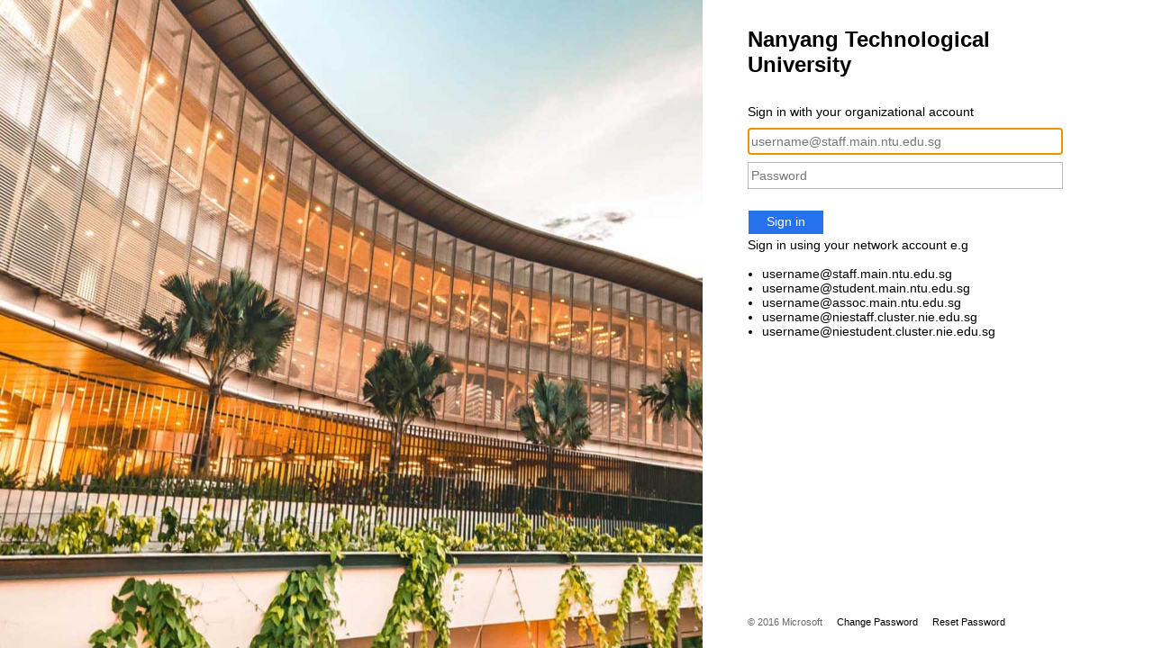

--- FILE ---
content_type: text/html; charset=utf-8
request_url: https://loginfs.ntu.edu.sg/adfs/ls/?SAMLRequest=fZFLT8MwEIT%2FSuR747yagtVECu2BSgUqEjhwQU68bSw5dvA6PP49bcOjSKjnnZ2Z%2FXaOvFM9KwbX6nt4GQCd994pjew4yMhgNTMcJTLNO0DmGlYWN2sW%2BQHrrXGmMYp4BSJYJ41eGI1DB7YE%2ByobeLhfZ6R1rkdGqbC%2BdoMPYvBxR8tW1rVR4Fof0dCDaUQ3d2VFvOW%2BhdT84Pe7rcxO6i2eWnCxRaqQEm%2B1zMhznYoURBOG%2FBKaJJrV01gISJI4SetwFou9DHGAlUbHtctIFETJJLiYBGkVTFkUszh5It7m66grqYXUu%2FME6lGE7LqqNpOx%2FSNYPDbfC0g%2BP3Bkx2B7Qva8Lf%2FGSfL%2F4eEPvDk9CRjTena7d1wtN0bJ5sMrlDJvCwvcQUZCQvNx5e%2FT808%3D&RelayState=cookie%3A1722921814_bc14
body_size: 23287
content:
 <!DOCTYPE html>
<html lang="en-SG">
    <head>
        <meta http-equiv="X-UA-Compatible" content="IE=edge"/>
        <meta name="viewport" content="width=device-width, initial-scale=1.0, user-scalable=1"/>
        <meta http-equiv="content-type" content="text/html;charset=UTF-8" />
        <meta http-equiv="cache-control" content="no-cache,no-store"/>
        <meta http-equiv="pragma" content="no-cache"/>
        <meta http-equiv="expires" content="-1"/>
        <meta name='mswebdialog-title' content='Connecting to Nanyang Technological University'/>

        <title>Sign In</title>
        <script type='text/javascript'>
//<![CDATA[
function LoginErrors(){this.userNameFormatError = 'Enter your user ID in the format \u0026quot;domain\\user\u0026quot; or \u0026quot;user@domain\u0026quot;.'; this.passwordEmpty = 'Enter your password.'; this.passwordTooLong = 'Password is too long (\u0026gt; 128 characters).';}; var maxPasswordLength = 128;
//]]>
</script>

<script type='text/javascript'>
//<![CDATA[
// Copyright (c) Microsoft Corporation.  All rights reserved.
function InputUtil(errTextElementID, errDisplayElementID) {

    if (!errTextElementID)  errTextElementID = 'errorText'; 
    if (!errDisplayElementID)  errDisplayElementID = 'error'; 

    this.hasFocus = false;
    this.errLabel = document.getElementById(errTextElementID);
    this.errDisplay = document.getElementById(errDisplayElementID);
};
InputUtil.prototype.canDisplayError = function () {
    return this.errLabel && this.errDisplay;
}
InputUtil.prototype.checkError = function () {
    if (!this.canDisplayError){
        throw new Error ('Error element not present');
    }
    if (this.errLabel && this.errLabel.innerHTML) {
        this.errDisplay.style.display = '';        
        var cause = this.errLabel.getAttribute('for');
        if (cause) {
            var causeNode = document.getElementById(cause);
            if (causeNode && causeNode.value) {
                causeNode.focus();
                this.hasFocus = true;
            }
        }
    }
    else {
        this.errDisplay.style.display = 'none';
    }
};
InputUtil.prototype.setInitialFocus = function (input) {
    if (this.hasFocus) return;
    var node = document.getElementById(input);
    if (node) {
        if ((/^\s*$/).test(node.value)) {
            node.focus();
            this.hasFocus = true;
        }
    }
};
InputUtil.prototype.setError = function (input, errorMsg) {
    if (!this.canDisplayError) {
        throw new Error('Error element not present');
    }
    input.focus();

    if (errorMsg) {
        this.errLabel.innerHTML = errorMsg;
    }
    this.errLabel.setAttribute('for', input.id);
    this.errDisplay.style.display = '';
};
InputUtil.makePlaceholder = function (input) {
    var ua = navigator.userAgent;

    if (ua != null && 
        (ua.match(/MSIE 9.0/) != null || 
         ua.match(/MSIE 8.0/) != null ||
         ua.match(/MSIE 7.0/) != null)) {
        var node = document.getElementById(input);
        if (node) {
            var placeholder = node.getAttribute("placeholder");
            if (placeholder != null && placeholder != '') {
                var label = document.createElement('input');
                label.type = "text";
                label.value = placeholder;
                label.readOnly = true;
                label.style.position = 'absolute';
                label.style.borderColor = 'transparent';
                label.className = node.className + ' hint';
                label.tabIndex = -1;
                label.onfocus = function () { this.nextSibling.focus(); };

                node.style.position = 'relative';
                node.parentNode.style.position = 'relative';
                node.parentNode.insertBefore(label, node);
                node.onkeyup = function () { InputUtil.showHint(this); };
                node.onblur = function () { InputUtil.showHint(this); };
                node.style.background = 'transparent';

                node.setAttribute("placeholder", "");
                InputUtil.showHint(node);
            }
        }
    }
};
InputUtil.focus = function (inputField) {
    var node = document.getElementById(inputField);
    if (node) node.focus();
};
InputUtil.hasClass = function(node, clsName) {
    return node.className.match(new RegExp('(\\s|^)' + clsName + '(\\s|$)'));
};
InputUtil.addClass = function(node, clsName) {
    if (!this.hasClass(node, clsName)) node.className += " " + clsName;
};
InputUtil.removeClass = function(node, clsName) {
    if (this.hasClass(node, clsName)) {
        var reg = new RegExp('(\\s|^)' + clsName + '(\\s|$)');
        node.className = node.className.replace(reg, ' ');
    }
};
InputUtil.showHint = function (node, gotFocus) {
    if (node.value && node.value != '') {
        node.previousSibling.style.display = 'none';
    }
    else {
        node.previousSibling.style.display = '';
    }
};
InputUtil.updatePlaceholder = function (input, placeholderText) {
    var node = document.getElementById(input);
    if (node) {
        var ua = navigator.userAgent;
        if (ua != null &&
            (ua.match(/MSIE 9.0/) != null ||
            ua.match(/MSIE 8.0/) != null ||
            ua.match(/MSIE 7.0/) != null)) {
            var label = node.previousSibling;
            if (label != null) {
                label.value = placeholderText;
            }
        }
        else {
            node.placeholder = placeholderText;
        }
    }
};

//]]>
</script>


        
        <link rel="stylesheet" type="text/css" href="/adfs/portal/css/style.css?id=C79626372A57D1C2DC152305CEF983605F1D8B181D2BDF5667FE96AE50EBB6FD" /><style>.illustrationClass {background-image:url(/adfs/portal/illustration/illustration.jpg?id=B7C8903CD3C14E0F2A647A3EA70A8B48D0C9E5DECDDE0C70355E750E86E510D0);}</style>

    </head>
    <body dir="ltr" class="body">
    <div id="noScript" style="position:static; width:100%; height:100%; z-index:100">
        <h1>JavaScript required</h1>
        <p>JavaScript is required. This web browser does not support JavaScript or JavaScript in this web browser is not enabled.</p>
        <p>To find out if your web browser supports JavaScript or to enable JavaScript, see web browser help.</p>
    </div>
    <script type="text/javascript" language="JavaScript">
         document.getElementById("noScript").style.display = "none";
    </script>
    <div id="fullPage">
        <div id="brandingWrapper" class="float">
            <div id="branding"></div>
        </div>
        <div id="contentWrapper" class="float">
            <div id="content">
                <div id="header">
                    Nanyang Technological University
                </div>
                <div id="workArea">
                    
    <div id="authArea" class="groupMargin">
        
        
        
    <div id="loginArea">        
        <div id="loginMessage" class="groupMargin">Sign in with your organizational account</div>

        <form method="post" id="loginForm" autocomplete="off" novalidate="novalidate" onKeyPress="if (event && event.keyCode == 13) Login.submitLoginRequest();" action="/adfs/ls/?SAMLRequest=fZFLT8MwEIT%2FSuR747yagtVECu2BSgUqEjhwQU68bSw5dvA6PP49bcOjSKjnnZ2Z%2FXaOvFM9KwbX6nt4GQCd994pjew4yMhgNTMcJTLNO0DmGlYWN2sW%2BQHrrXGmMYp4BSJYJ41eGI1DB7YE%2ByobeLhfZ6R1rkdGqbC%2BdoMPYvBxR8tW1rVR4Fof0dCDaUQ3d2VFvOW%2BhdT84Pe7rcxO6i2eWnCxRaqQEm%2B1zMhznYoURBOG%2FBKaJJrV01gISJI4SetwFou9DHGAlUbHtctIFETJJLiYBGkVTFkUszh5It7m66grqYXUu%2FME6lGE7LqqNpOx%2FSNYPDbfC0g%2BP3Bkx2B7Qva8Lf%2FGSfL%2F4eEPvDk9CRjTena7d1wtN0bJ5sMrlDJvCwvcQUZCQvNx5e%2FT808%3D&RelayState=cookie%3A1722921814_bc14&client-request-id=c7c4a3ed-5306-48ae-1500-0080015c006f" >
            <div id="error" class="fieldMargin error smallText">
                <span id="errorText" for=""></span>
            </div>

            <div id="formsAuthenticationArea">
                <div id="userNameArea">
                    <label id="userNameInputLabel" for="userNameInput" class="hidden">User Account</label>
                    <input id="userNameInput" name="UserName" type="email" value="" tabindex="1" class="text fullWidth"
                        spellcheck="false" placeholder="someone@example.com" autocomplete="off"/>
                </div>

                <div id="passwordArea">
                    <label id="passwordInputLabel" for="passwordInput" class="hidden">Password</label>
                    <input id="passwordInput" name="Password" type="password" tabindex="2" class="text fullWidth"
                        placeholder="Password" autocomplete="off"/>
                </div>
                <div id="kmsiArea" style="display:none">
                    <input type="checkbox" name="Kmsi" id="kmsiInput" value="true" tabindex="3" />
                    <label for="kmsiInput">Keep me signed in</label>
                </div>
                <div id="submissionArea" class="submitMargin">
                    <span id="submitButton" class="submit" tabindex="4" role="button"
                        onKeyPress="if (event && event.keyCode == 32) Login.submitLoginRequest();"
                        onclick="return Login.submitLoginRequest();">Sign in</span>
                </div>
            </div>
            <input id="optionForms" type="hidden" name="AuthMethod" value="FormsAuthentication"/>
        </form>

             <div id="authOptions">
        <form id="options"  method="post" action="https://loginfs.ntu.edu.sg:443/adfs/ls/?SAMLRequest=fZFLT8MwEIT%2FSuR747yagtVECu2BSgUqEjhwQU68bSw5dvA6PP49bcOjSKjnnZ2Z%2FXaOvFM9KwbX6nt4GQCd994pjew4yMhgNTMcJTLNO0DmGlYWN2sW%2BQHrrXGmMYp4BSJYJ41eGI1DB7YE%2ByobeLhfZ6R1rkdGqbC%2BdoMPYvBxR8tW1rVR4Fof0dCDaUQ3d2VFvOW%2BhdT84Pe7rcxO6i2eWnCxRaqQEm%2B1zMhznYoURBOG%2FBKaJJrV01gISJI4SetwFou9DHGAlUbHtctIFETJJLiYBGkVTFkUszh5It7m66grqYXUu%2FME6lGE7LqqNpOx%2FSNYPDbfC0g%2BP3Bkx2B7Qva8Lf%2FGSfL%2F4eEPvDk9CRjTena7d1wtN0bJ5sMrlDJvCwvcQUZCQvNx5e%2FT808%3D&RelayState=cookie%3A1722921814_bc14&client-request-id=c7c4a3ed-5306-48ae-1500-0080015c006f">
            <script type="text/javascript">
                function SelectOption(option) {
                    var i = document.getElementById('optionSelection');
                    i.value = option;
                    document.forms['options'].submit();
                    return false;
                }
            </script>
            <input id="optionSelection" type="hidden" name="AuthMethod" />
            <div id='authOptionLinks' class='groupMargin'></div>
        </form>
      </div>

        <div id="introduction" class="groupMargin">
            Sign in using your network account e.g <br><br><ul><li>username@staff.main.ntu.edu.sg</li><li>username@student.main.ntu.edu.sg</li><li>username@assoc.main.ntu.edu.sg</li><li>username@niestaff.cluster.nie.edu.sg</li><li>username@niestudent.cluster.nie.edu.sg</li></ul>                     
        </div>

        <script type="text/javascript">
        //<![CDATA[

            function Login() {
            }

            Login.userNameInput = 'userNameInput';
            Login.passwordInput = 'passwordInput';

            Login.initialize = function () {

                var u = new InputUtil();

                u.checkError();
                u.setInitialFocus(Login.userNameInput);
                u.setInitialFocus(Login.passwordInput);
            }();

            Login.submitLoginRequest = function () { 
                var u = new InputUtil();
                var e = new LoginErrors();

                var userName = document.getElementById(Login.userNameInput);
                var password = document.getElementById(Login.passwordInput);

                if (!userName.value || !userName.value.match('[@\\\\]')) {
                    u.setError(userName, e.userNameFormatError);
                    return false;
                }

                if (!password.value) {
                    u.setError(password, e.passwordEmpty);
                    return false;
                }

                if (password.value.length > maxPasswordLength) {
                    u.setError(password, e.passwordTooLong);
                    return false;
                }

                document.forms['loginForm'].submit();
                return false;
            };

            InputUtil.makePlaceholder(Login.userNameInput);
            InputUtil.makePlaceholder(Login.passwordInput);
        //]]>
        </script>
    </div>

    </div>

                </div>
                <div id="footerPlaceholder"></div>
            </div>
            <div id="footer">
                <div id="footerLinks" class="floatReverse">
                     <div><span id="copyright">&#169; 2016 Microsoft</span><a id="home" class="pageLink" href="https://pwd.ntu.edu.sg">Change Password</a><a id="helpDesk" class="pageLink" href="https://pwd.ntu.edu.sg/pwdotp/RP1">Reset Password</a></div>
                </div>
            </div>
        </div> 
    </div>
    <script type='text/javascript'>
//<![CDATA[
// Copyright (c) Microsoft Corporation.  All rights reserved.

// This file contains several workarounds on inconsistent browser behaviors that administrators may customize.
"use strict";

// iPhone email friendly keyboard does not include "\" key, use regular keyboard instead.
// Note change input type does not work on all versions of all browsers.
if (navigator.userAgent.match(/iPhone/i) != null) {
    var emails = document.querySelectorAll("input[type='email']");
    if (emails) {
        for (var i = 0; i < emails.length; i++) {
            emails[i].type = 'text';
        }
    }
}

// In the CSS file we set the ms-viewport to be consistent with the device dimensions, 
// which is necessary for correct functionality of immersive IE. 
// However, for Windows 8 phone we need to reset the ms-viewport's dimension to its original
// values (auto), otherwise the viewport dimensions will be wrong for Windows 8 phone.
// Windows 8 phone has agent string 'IEMobile 10.0'
if (navigator.userAgent.match(/IEMobile\/10\.0/)) {
    var msViewportStyle = document.createElement("style");
    msViewportStyle.appendChild(
        document.createTextNode(
            "@-ms-viewport{width:auto!important}"
        )
    );
    msViewportStyle.appendChild(
        document.createTextNode(
            "@-ms-viewport{height:auto!important}"
        )
    );
    document.getElementsByTagName("head")[0].appendChild(msViewportStyle);
}

// If the innerWidth is defined, use it as the viewport width.
if (window.innerWidth && window.outerWidth && window.innerWidth !== window.outerWidth) {
    var viewport = document.querySelector("meta[name=viewport]");
    viewport.setAttribute('content', 'width=' + window.innerWidth + ', initial-scale=1.0, user-scalable=1');
}

// Gets the current style of a specific property for a specific element.
function getStyle(element, styleProp) {
    var propStyle = null;

    if (element && element.currentStyle) {
        propStyle = element.currentStyle[styleProp];
    }
    else if (element && window.getComputedStyle) {
        propStyle = document.defaultView.getComputedStyle(element, null).getPropertyValue(styleProp);
    }

    return propStyle;
}

// The script below is used for downloading the illustration image 
// only when the branding is displaying. This script work together
// with the code in PageBase.cs that sets the html inline style
// containing the class 'illustrationClass' with the background image.
var computeLoadIllustration = function () {
    var branding = document.getElementById("branding");
    var brandingDisplay = getStyle(branding, "display");
    var brandingWrapperDisplay = getStyle(document.getElementById("brandingWrapper"), "display");

    if (brandingDisplay && brandingDisplay !== "none" &&
        brandingWrapperDisplay && brandingWrapperDisplay !== "none") {
        var newClass = "illustrationClass";

        if (branding.classList && branding.classList.add) {
            branding.classList.add(newClass);
        } else if (branding.className !== undefined) {
            branding.className += " " + newClass;
        }
        if (window.removeEventListener) {
            window.removeEventListener('load', computeLoadIllustration, false);
            window.removeEventListener('resize', computeLoadIllustration, false);
        }
        else if (window.detachEvent) {
            window.detachEvent('onload', computeLoadIllustration);
            window.detachEvent('onresize', computeLoadIllustration);
        }
    }
};

if (window.addEventListener) {
    window.addEventListener('resize', computeLoadIllustration, false);
    window.addEventListener('load', computeLoadIllustration, false);
}
else if (window.attachEvent) {
    window.attachEvent('onresize', computeLoadIllustration);
    window.attachEvent('onload', computeLoadIllustration);
}

// Function to change illustration image. Usage example below.
function SetIllustrationImage(imageUri) {
    var illustrationImageClass = '.illustrationClass {background-image:url(' + imageUri + ');}';

    var css = document.createElement('style');
    css.type = 'text/css';

    if (css.styleSheet) css.styleSheet.cssText = illustrationImageClass;
    else css.appendChild(document.createTextNode(illustrationImageClass));

    document.getElementsByTagName("head")[0].appendChild(css);
}

// Example to change illustration image on HRD page after adding the image to active theme:
// PSH> Set-AdfsWebTheme -TargetName <activeTheme> -AdditionalFileResource @{uri='/adfs/portal/images/hrd.jpg';path='.\hrd.jpg'}
//
//if (typeof HRD != 'undefined') {
//    SetIllustrationImage('/adfs/portal/images/hrd.jpg');
//}

// Customize username input field

function UpdatePlaceholders() {
    var userName;
    if (typeof Login != 'undefined'){
        userName = document.getElementById(Login.userNameInput) 
    }
    if (typeof UpdatePassword != 'undefined'){
        userName = document.getElementById(UpdatePassword.userNameInput);
    }
    if (typeof userName != 'undefined'){
        userName.setAttribute("placeholder","username@staff.main.ntu.edu.sg");
    }
}
 
document.addEventListener("DOMContentLoaded", function(){
  // Handler when the DOM is fully loaded
  UpdatePlaceholders()
});

// Applies only to the MFA set up page
if (document.getElementsByTagName('body')[0].innerHTML.indexOf('Authenticate me now') > -1 && document.getElementsByTagName("li").length > 2) {

	var step3 = document.getElementsByTagName("li")[2].innerHTML;
	var res3= step3.replace("Scan the image below", "Scan the image below and click &quot;Authenticate me now&quot; button at the bottom of the page");
	document.getElementsByTagName("li")[2].innerHTML = res3;

	var Instruction = document.getElementById("instructionsActivate");

	if (Instruction && Instruction.innerHTML == "Complete the following steps to configure your mobile app.") {
		Instruction.innerHTML = "To configure your mobile app:";
	}

	document.getElementById('mfaGreetingDescription').innerHTML = 'In line with the launch of Two Factor Authentication (2FA), please set up your account ' + document.getElementById('mfaGreetingDescription').innerHTML.substring(('For security reasons, we require additional information to verify your account ').length);
	document.getElementById('mfaGreetingDescription').innerHTML += ' for additional security verification.';
	document.getElementById('titleDiv').setAttribute('style', 'display:none;');

	document.getElementById('instructionsActivate').innerHTML = 'Follow the installation and authentication steps below:';
	
	document.getElementById('activateDiv').getElementsByTagName('ol')[0].appendChild(document.createElement('li'));
	document.getElementById('activateDiv').getElementsByTagName('ol')[0].appendChild(document.createElement('li'));
	document.getElementById('activateDiv').getElementsByTagName('ol')[0].appendChild(document.createElement('li'));
	document.getElementById('activateDiv').getElementsByTagName('ol')[0].getElementsByTagName('li')[0].innerHTML = 'Using your mobile phone, go to App Store or Google Play Store to install the Microsoft Authenticator app. <br /><img src="/adfs/portal/images/AuthIcon.png" width="28px" height="28px" />';
	document.getElementById('activateDiv').getElementsByTagName('ol')[0].getElementsByTagName('li')[1].innerHTML = 'Once the app is installed, open the app and add an account.';
	document.getElementById('activateDiv').getElementsByTagName('ol')[0].getElementsByTagName('li')[4].innerHTML = 'Scan the QR code below: <br />' + document.getElementById('activateDiv').getElementsByTagName('ol')[0].getElementsByTagName('li')[2].getElementsByTagName('div')[0].innerHTML;
	document.getElementById('activateDiv').getElementsByTagName('ol')[0].getElementsByTagName('li')[2].innerHTML = 'Select "Work or school account"';
	document.getElementById('activateDiv').getElementsByTagName('ol')[0].getElementsByTagName('li')[3].innerHTML = 'Allow the app to access camera on your phone and to send you notifications.';
	document.getElementById('activateDiv').getElementsByTagName('ol')[0].getElementsByTagName('li')[5].innerHTML = 'Click the "<b>Authenticate me now</b>" button below to complete the 2FA enrolment.';

	var htmlResendAuthCode = document.getElementById('linksDiv');
	document.getElementById('loginForm').removeChild(document.getElementById('linksDiv'));
	document.getElementById('activateDiv').getElementsByTagName('ol')[0].getElementsByTagName('li')[4].appendChild(htmlResendAuthCode);
}
else if (document.getElementsByTagName('body')[0].innerHTML.indexOf('sent a notification to your mobile device. Please respond to continue.') > -1) {
	document.getElementById('mfaGreetingDescription').innerHTML = 'As part of Two Factor Authentication (2FA), please respond on your registered mobile device to authenticate the access for ' + document.getElementById('mfaGreetingDescription').innerHTML.substring(('For security reasons, we require additional information to verify your account (').length, (document.getElementById('mfaGreetingDescription').innerHTML.length - 1));
	setTimeout(function() { document.getElementById('instructions').innerHTML = 'If no response is received within 60 seconds, you will be prompted to authenticate the access using a verification code. The 6-digit code can be found in your Microsoft Authenticator app.'; }, 200);
	
	setTimeout(function() {
		if (document.getElementById('oathCodeInput') != null) {
			document.getElementById('titleDiv').setAttribute('style', 'display:none;');
			document.getElementById('mfaGreetingDescription').innerHTML = 'As part of Two Factor Authentication (2FA), please enter the 6-digit verification code found in the Microsoft Authenticator app on  your mobile device.';
		}
	}, 1000);
} 
//]]>
</script>


    </body>
</html> 

